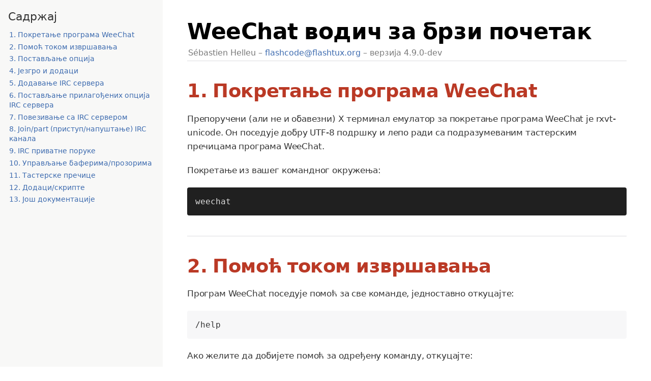

--- FILE ---
content_type: text/html
request_url: https://weechat.org/files/doc/devel/weechat_quickstart.sr.html
body_size: 15052
content:
<!DOCTYPE html>
<html lang="sr">
<head>
<meta charset="UTF-8">
<meta http-equiv="X-UA-Compatible" content="IE=edge">
<meta name="viewport" content="width=device-width, initial-scale=1.0">
<meta name="generator" content="Asciidoctor 2.0.26">
<meta name="author" content="Sébastien Helleu">
<title>WeeChat водич за брзи почетак</title>
<style>
/*! Asciidoctor default stylesheet | MIT License | https://asciidoctor.org */
/* Uncomment the following line when using as a custom stylesheet */
/* @import "https://fonts.googleapis.com/css?family=Open+Sans:300,300italic,400,400italic,600,600italic%7CNoto+Serif:400,400italic,700,700italic%7CDroid+Sans+Mono:400,700"; */
html{font-family:sans-serif;-webkit-text-size-adjust:100%}
a{background:none}
a:focus{outline:thin dotted}
a:active,a:hover{outline:0}
h1{font-size:2em;margin:.67em 0}
b,strong{font-weight:bold}
abbr{font-size:.9em}
abbr[title]{cursor:help;border-bottom:1px dotted #dddddf;text-decoration:none}
dfn{font-style:italic}
hr{height:0}
mark{background:#ff0;color:#000}
code,kbd,pre,samp{font-family:monospace;font-size:1em}
pre{white-space:pre-wrap}
q{quotes:"\201C" "\201D" "\2018" "\2019"}
small{font-size:80%}
sub,sup{font-size:75%;line-height:0;position:relative;vertical-align:baseline}
sup{top:-.5em}
sub{bottom:-.25em}
img{border:0}
svg:not(:root){overflow:hidden}
figure{margin:0}
audio,video{display:inline-block}
audio:not([controls]){display:none;height:0}
fieldset{border:1px solid silver;margin:0 2px;padding:.35em .625em .75em}
legend{border:0;padding:0}
button,input,select,textarea{font-family:inherit;font-size:100%;margin:0}
button,input{line-height:normal}
button,select{text-transform:none}
button,html input[type=button],input[type=reset],input[type=submit]{-webkit-appearance:button;cursor:pointer}
button[disabled],html input[disabled]{cursor:default}
input[type=checkbox],input[type=radio]{padding:0}
button::-moz-focus-inner,input::-moz-focus-inner{border:0;padding:0}
textarea{overflow:auto;vertical-align:top}
table{border-collapse:collapse;border-spacing:0}
*,::before,::after{box-sizing:border-box}
html,body{font-size:100%}
body{background:#fff;color:rgba(0,0,0,.8);padding:0;margin:0;font-family:"Noto Serif","DejaVu Serif",serif;line-height:1;position:relative;cursor:auto;-moz-tab-size:4;-o-tab-size:4;tab-size:4;word-wrap:anywhere;-moz-osx-font-smoothing:grayscale;-webkit-font-smoothing:antialiased}
a:hover{cursor:pointer}
img,object,embed{max-width:100%;height:auto}
object,embed{height:100%}
img{-ms-interpolation-mode:bicubic}
.left{float:left!important}
.right{float:right!important}
.text-left{text-align:left!important}
.text-right{text-align:right!important}
.text-center{text-align:center!important}
.text-justify{text-align:justify!important}
.hide{display:none}
img,object,svg{display:inline-block;vertical-align:middle}
textarea{height:auto;min-height:50px}
select{width:100%}
.subheader,.admonitionblock td.content>.title,.audioblock>.title,.exampleblock>.title,.imageblock>.title,.listingblock>.title,.literalblock>.title,.stemblock>.title,.openblock>.title,.paragraph>.title,.quoteblock>.title,table.tableblock>.title,.verseblock>.title,.videoblock>.title,.dlist>.title,.olist>.title,.ulist>.title,.qlist>.title,.hdlist>.title{line-height:1.45;color:#7a2518;font-weight:400;margin-top:0;margin-bottom:.25em}
div,dl,dt,dd,ul,ol,li,h1,h2,h3,#toctitle,.sidebarblock>.content>.title,h4,h5,h6,pre,form,p,blockquote,th,td{margin:0;padding:0}
a{color:#2156a5;text-decoration:underline;line-height:inherit}
a:hover,a:focus{color:#1d4b8f}
a img{border:0}
p{line-height:1.6;margin-bottom:1.25em;text-rendering:optimizeLegibility}
p aside{font-size:.875em;line-height:1.35;font-style:italic}
h1,h2,h3,#toctitle,.sidebarblock>.content>.title,h4,h5,h6{font-family:"Open Sans","DejaVu Sans",sans-serif;font-weight:300;font-style:normal;color:#ba3925;text-rendering:optimizeLegibility;margin-top:1em;margin-bottom:.5em;line-height:1.0125em}
h1 small,h2 small,h3 small,#toctitle small,.sidebarblock>.content>.title small,h4 small,h5 small,h6 small{font-size:60%;color:#e99b8f;line-height:0}
h1{font-size:2.125em}
h2{font-size:1.6875em}
h3,#toctitle,.sidebarblock>.content>.title{font-size:1.375em}
h4,h5{font-size:1.125em}
h6{font-size:1em}
hr{border:solid #dddddf;border-width:1px 0 0;clear:both;margin:1.25em 0 1.1875em}
em,i{font-style:italic;line-height:inherit}
strong,b{font-weight:bold;line-height:inherit}
small{font-size:60%;line-height:inherit}
code{font-family:"Droid Sans Mono","DejaVu Sans Mono",monospace;font-weight:400;color:rgba(0,0,0,.9)}
ul,ol,dl{line-height:1.6;margin-bottom:1.25em;list-style-position:outside;font-family:inherit}
ul,ol{margin-left:1.5em}
ul li ul,ul li ol{margin-left:1.25em;margin-bottom:0}
ul.circle{list-style-type:circle}
ul.disc{list-style-type:disc}
ul.square{list-style-type:square}
ul.circle ul:not([class]),ul.disc ul:not([class]),ul.square ul:not([class]){list-style:inherit}
ol li ul,ol li ol{margin-left:1.25em;margin-bottom:0}
dl dt{margin-bottom:.3125em;font-weight:bold}
dl dd{margin-bottom:1.25em}
blockquote{margin:0 0 1.25em;padding:.5625em 1.25em 0 1.1875em;border-left:1px solid #ddd}
blockquote,blockquote p{line-height:1.6;color:rgba(0,0,0,.85)}
@media screen and (min-width:768px){h1,h2,h3,#toctitle,.sidebarblock>.content>.title,h4,h5,h6{line-height:1.2}
h1{font-size:2.75em}
h2{font-size:2.3125em}
h3,#toctitle,.sidebarblock>.content>.title{font-size:1.6875em}
h4{font-size:1.4375em}}
table{background:#fff;margin-bottom:1.25em;border:1px solid #dedede;word-wrap:normal}
table thead,table tfoot{background:#f7f8f7}
table thead tr th,table thead tr td,table tfoot tr th,table tfoot tr td{padding:.5em .625em .625em;font-size:inherit;color:rgba(0,0,0,.8);text-align:left}
table tr th,table tr td{padding:.5625em .625em;font-size:inherit;color:rgba(0,0,0,.8)}
table tr.even,table tr.alt{background:#f8f8f7}
table thead tr th,table tfoot tr th,table tbody tr td,table tr td,table tfoot tr td{line-height:1.6}
h1,h2,h3,#toctitle,.sidebarblock>.content>.title,h4,h5,h6{line-height:1.2;word-spacing:-.05em}
h1 strong,h2 strong,h3 strong,#toctitle strong,.sidebarblock>.content>.title strong,h4 strong,h5 strong,h6 strong{font-weight:400}
.center{margin-left:auto;margin-right:auto}
.stretch{width:100%}
.clearfix::before,.clearfix::after,.float-group::before,.float-group::after{content:" ";display:table}
.clearfix::after,.float-group::after{clear:both}
:not(pre).nobreak{word-wrap:normal}
:not(pre).nowrap{white-space:nowrap}
:not(pre).pre-wrap{white-space:pre-wrap}
:not(pre):not([class^=L])>code{font-size:.9375em;font-style:normal!important;letter-spacing:0;padding:.1em .5ex;word-spacing:-.15em;background:#f7f7f8;border-radius:4px;line-height:1.45;text-rendering:optimizeSpeed}
pre{color:rgba(0,0,0,.9);font-family:"Droid Sans Mono","DejaVu Sans Mono",monospace;line-height:1.45;text-rendering:optimizeSpeed}
pre code,pre pre{color:inherit;font-size:inherit;line-height:inherit}
pre.nowrap,pre.nowrap pre{white-space:pre;word-wrap:normal}
em em{font-style:normal}
strong strong{font-weight:400}
.keyseq{color:rgba(51,51,51,.8)}
kbd{font-family:"Droid Sans Mono","DejaVu Sans Mono",monospace;display:inline-block;color:rgba(0,0,0,.8);font-size:.65em;line-height:1.45;background:#f7f7f7;border:1px solid #ccc;border-radius:3px;box-shadow:0 1px 0 rgba(0,0,0,.2),inset 0 0 0 .1em #fff;margin:0 .15em;padding:.2em .5em;vertical-align:middle;position:relative;top:-.1em;white-space:nowrap}
.keyseq kbd:first-child{margin-left:0}
.keyseq kbd:last-child{margin-right:0}
.menuseq,.menuref{color:#000}
.menuseq b:not(.caret),.menuref{font-weight:inherit}
.menuseq{word-spacing:-.02em}
.menuseq b.caret{font-size:1.25em;line-height:.8}
.menuseq i.caret{font-weight:bold;text-align:center;width:.45em}
b.button::before,b.button::after{position:relative;top:-1px;font-weight:400}
b.button::before{content:"[";padding:0 3px 0 2px}
b.button::after{content:"]";padding:0 2px 0 3px}
p a>code:hover{color:rgba(0,0,0,.9)}
#header,#content,#footnotes,#footer{width:100%;margin:0 auto;max-width:62.5em;*zoom:1;position:relative;padding-left:.9375em;padding-right:.9375em}
#header::before,#header::after,#content::before,#content::after,#footnotes::before,#footnotes::after,#footer::before,#footer::after{content:" ";display:table}
#header::after,#content::after,#footnotes::after,#footer::after{clear:both}
#content{margin-top:1.25em}
#content::before{content:none}
#header>h1:first-child{color:rgba(0,0,0,.85);margin-top:2.25rem;margin-bottom:0}
#header>h1:first-child+#toc{margin-top:8px;border-top:1px solid #dddddf}
#header>h1:only-child{border-bottom:1px solid #dddddf;padding-bottom:8px}
#header .details{border-bottom:1px solid #dddddf;line-height:1.45;padding-top:.25em;padding-bottom:.25em;padding-left:.25em;color:rgba(0,0,0,.6);display:flex;flex-flow:row wrap}
#header .details span:first-child{margin-left:-.125em}
#header .details span.email a{color:rgba(0,0,0,.85)}
#header .details br{display:none}
#header .details br+span::before{content:"\00a0\2013\00a0"}
#header .details br+span.author::before{content:"\00a0\22c5\00a0";color:rgba(0,0,0,.85)}
#header .details br+span#revremark::before{content:"\00a0|\00a0"}
#header #revnumber{text-transform:capitalize}
#header #revnumber::after{content:"\00a0"}
#content>h1:first-child:not([class]){color:rgba(0,0,0,.85);border-bottom:1px solid #dddddf;padding-bottom:8px;margin-top:0;padding-top:1rem;margin-bottom:1.25rem}
#toc{border-bottom:1px solid #e7e7e9;padding-bottom:.5em}
#toc>ul{margin-left:.125em}
#toc ul.sectlevel0>li>a{font-style:italic}
#toc ul.sectlevel0 ul.sectlevel1{margin:.5em 0}
#toc ul{font-family:"Open Sans","DejaVu Sans",sans-serif;list-style-type:none}
#toc li{line-height:1.3334;margin-top:.3334em}
#toc a{text-decoration:none}
#toc a:active{text-decoration:underline}
#toctitle{color:#7a2518;font-size:1.2em}
@media screen and (min-width:768px){#toctitle{font-size:1.375em}
body.toc2{padding-left:15em;padding-right:0}
body.toc2 #header>h1:nth-last-child(2){border-bottom:1px solid #dddddf;padding-bottom:8px}
#toc.toc2{margin-top:0!important;background:#f8f8f7;position:fixed;width:15em;left:0;top:0;border-right:1px solid #e7e7e9;border-top-width:0!important;border-bottom-width:0!important;z-index:1000;padding:1.25em 1em;height:100%;overflow:auto}
#toc.toc2 #toctitle{margin-top:0;margin-bottom:.8rem;font-size:1.2em}
#toc.toc2>ul{font-size:.9em;margin-bottom:0}
#toc.toc2 ul ul{margin-left:0;padding-left:1em}
#toc.toc2 ul.sectlevel0 ul.sectlevel1{padding-left:0;margin-top:.5em;margin-bottom:.5em}
body.toc2.toc-right{padding-left:0;padding-right:15em}
body.toc2.toc-right #toc.toc2{border-right-width:0;border-left:1px solid #e7e7e9;left:auto;right:0}}
@media screen and (min-width:1280px){body.toc2{padding-left:20em;padding-right:0}
#toc.toc2{width:20em}
#toc.toc2 #toctitle{font-size:1.375em}
#toc.toc2>ul{font-size:.95em}
#toc.toc2 ul ul{padding-left:1.25em}
body.toc2.toc-right{padding-left:0;padding-right:20em}}
#content #toc{border:1px solid #e0e0dc;margin-bottom:1.25em;padding:1.25em;background:#f8f8f7;border-radius:4px}
#content #toc>:first-child{margin-top:0}
#content #toc>:last-child{margin-bottom:0}
#footer{max-width:none;background:rgba(0,0,0,.8);padding:1.25em}
#footer-text{color:hsla(0,0%,100%,.8);line-height:1.44}
#content{margin-bottom:.625em}
.sect1{padding-bottom:.625em}
@media screen and (min-width:768px){#content{margin-bottom:1.25em}
.sect1{padding-bottom:1.25em}}
.sect1:last-child{padding-bottom:0}
.sect1+.sect1{border-top:1px solid #e7e7e9}
#content h1>a.anchor,h2>a.anchor,h3>a.anchor,#toctitle>a.anchor,.sidebarblock>.content>.title>a.anchor,h4>a.anchor,h5>a.anchor,h6>a.anchor{position:absolute;z-index:1001;width:1.5ex;margin-left:-1.5ex;display:block;text-decoration:none!important;visibility:hidden;text-align:center;font-weight:400}
#content h1>a.anchor::before,h2>a.anchor::before,h3>a.anchor::before,#toctitle>a.anchor::before,.sidebarblock>.content>.title>a.anchor::before,h4>a.anchor::before,h5>a.anchor::before,h6>a.anchor::before{content:"\00A7";font-size:.85em;display:block;padding-top:.1em}
#content h1:hover>a.anchor,#content h1>a.anchor:hover,h2:hover>a.anchor,h2>a.anchor:hover,h3:hover>a.anchor,#toctitle:hover>a.anchor,.sidebarblock>.content>.title:hover>a.anchor,h3>a.anchor:hover,#toctitle>a.anchor:hover,.sidebarblock>.content>.title>a.anchor:hover,h4:hover>a.anchor,h4>a.anchor:hover,h5:hover>a.anchor,h5>a.anchor:hover,h6:hover>a.anchor,h6>a.anchor:hover{visibility:visible}
#content h1>a.link,h2>a.link,h3>a.link,#toctitle>a.link,.sidebarblock>.content>.title>a.link,h4>a.link,h5>a.link,h6>a.link{color:#ba3925;text-decoration:none}
#content h1>a.link:hover,h2>a.link:hover,h3>a.link:hover,#toctitle>a.link:hover,.sidebarblock>.content>.title>a.link:hover,h4>a.link:hover,h5>a.link:hover,h6>a.link:hover{color:#a53221}
details,.audioblock,.imageblock,.literalblock,.listingblock,.stemblock,.videoblock{margin-bottom:1.25em}
details{margin-left:1.25rem}
details>summary{cursor:pointer;display:block;position:relative;line-height:1.6;margin-bottom:.625rem;outline:none;-webkit-tap-highlight-color:transparent}
details>summary::-webkit-details-marker{display:none}
details>summary::before{content:"";border:solid transparent;border-left:solid;border-width:.3em 0 .3em .5em;position:absolute;top:.5em;left:-1.25rem;transform:translateX(15%)}
details[open]>summary::before{border:solid transparent;border-top:solid;border-width:.5em .3em 0;transform:translateY(15%)}
details>summary::after{content:"";width:1.25rem;height:1em;position:absolute;top:.3em;left:-1.25rem}
.admonitionblock td.content>.title,.audioblock>.title,.exampleblock>.title,.imageblock>.title,.listingblock>.title,.literalblock>.title,.stemblock>.title,.openblock>.title,.paragraph>.title,.quoteblock>.title,table.tableblock>.title,.verseblock>.title,.videoblock>.title,.dlist>.title,.olist>.title,.ulist>.title,.qlist>.title,.hdlist>.title{text-rendering:optimizeLegibility;text-align:left;font-family:"Noto Serif","DejaVu Serif",serif;font-size:1rem;font-style:italic}
table.tableblock.fit-content>caption.title{white-space:nowrap;width:0}
.paragraph.lead>p,#preamble>.sectionbody>[class=paragraph]:first-of-type p{font-size:1.21875em;line-height:1.6;color:rgba(0,0,0,.85)}
.admonitionblock>table{border-collapse:separate;border:0;background:none;width:100%}
.admonitionblock>table td.icon{text-align:center;width:80px}
.admonitionblock>table td.icon img{max-width:none}
.admonitionblock>table td.icon .title{font-weight:bold;font-family:"Open Sans","DejaVu Sans",sans-serif;text-transform:uppercase}
.admonitionblock>table td.content{padding-left:1.125em;padding-right:1.25em;border-left:1px solid #dddddf;color:rgba(0,0,0,.6);word-wrap:anywhere}
.admonitionblock>table td.content>:last-child>:last-child{margin-bottom:0}
.exampleblock>.content{border:1px solid #e6e6e6;margin-bottom:1.25em;padding:1.25em;background:#fff;border-radius:4px}
.sidebarblock{border:1px solid #dbdbd6;margin-bottom:1.25em;padding:1.25em;background:#f3f3f2;border-radius:4px}
.sidebarblock>.content>.title{color:#7a2518;margin-top:0;text-align:center}
.exampleblock>.content>:first-child,.sidebarblock>.content>:first-child{margin-top:0}
.exampleblock>.content>:last-child,.exampleblock>.content>:last-child>:last-child,.exampleblock>.content .olist>ol>li:last-child>:last-child,.exampleblock>.content .ulist>ul>li:last-child>:last-child,.exampleblock>.content .qlist>ol>li:last-child>:last-child,.sidebarblock>.content>:last-child,.sidebarblock>.content>:last-child>:last-child,.sidebarblock>.content .olist>ol>li:last-child>:last-child,.sidebarblock>.content .ulist>ul>li:last-child>:last-child,.sidebarblock>.content .qlist>ol>li:last-child>:last-child{margin-bottom:0}
.literalblock pre,.listingblock>.content>pre{border-radius:4px;overflow-x:auto;padding:1em;font-size:.8125em}
@media screen and (min-width:768px){.literalblock pre,.listingblock>.content>pre{font-size:.90625em}}
@media screen and (min-width:1280px){.literalblock pre,.listingblock>.content>pre{font-size:1em}}
.literalblock pre,.listingblock>.content>pre:not(.highlight),.listingblock>.content>pre[class=highlight],.listingblock>.content>pre[class^="highlight "]{background:#f7f7f8}
.literalblock.output pre{color:#f7f7f8;background:rgba(0,0,0,.9)}
.listingblock>.content{position:relative}
.listingblock pre>code{display:block}
.listingblock code[data-lang]::before{display:none;content:attr(data-lang);position:absolute;font-size:.75em;top:.425rem;right:.5rem;line-height:1;text-transform:uppercase;color:inherit;opacity:.5}
.listingblock:hover code[data-lang]::before{display:block}
.listingblock.terminal pre .command::before{content:attr(data-prompt);padding-right:.5em;color:inherit;opacity:.5}
.listingblock.terminal pre .command:not([data-prompt])::before{content:"$"}
.listingblock pre.highlightjs{padding:0}
.listingblock pre.highlightjs>code{padding:1em;border-radius:4px}
.listingblock pre.prettyprint{border-width:0}
.prettyprint{background:#f7f7f8}
pre.prettyprint .linenums{line-height:1.45;margin-left:2em}
pre.prettyprint li{background:none;list-style-type:inherit;padding-left:0}
pre.prettyprint li code[data-lang]::before{opacity:1}
pre.prettyprint li:not(:first-child) code[data-lang]::before{display:none}
table.linenotable{border-collapse:separate;border:0;margin-bottom:0;background:none}
table.linenotable td[class]{color:inherit;vertical-align:top;padding:0;line-height:inherit;white-space:normal}
table.linenotable td.code{padding-left:.75em}
table.linenotable td.linenos,pre.pygments .linenos{border-right:1px solid;opacity:.35;padding-right:.5em;-webkit-user-select:none;-moz-user-select:none;-ms-user-select:none;user-select:none}
pre.pygments span.linenos{display:inline-block;margin-right:.75em}
.quoteblock{margin:0 1em 1.25em 1.5em;display:table}
.quoteblock:not(.excerpt)>.title{margin-left:-1.5em;margin-bottom:.75em}
.quoteblock blockquote,.quoteblock p{color:rgba(0,0,0,.85);font-size:1.15rem;line-height:1.75;word-spacing:.1em;letter-spacing:0;font-style:italic;text-align:justify}
.quoteblock blockquote{margin:0;padding:0;border:0}
.quoteblock blockquote::before{content:"\201c";float:left;font-size:2.75em;font-weight:bold;line-height:.6em;margin-left:-.6em;color:#7a2518;text-shadow:0 1px 2px rgba(0,0,0,.1)}
.quoteblock blockquote>.paragraph:last-child p{margin-bottom:0}
.quoteblock .attribution{margin-top:.75em;margin-right:.5ex;text-align:right}
.verseblock{margin:0 1em 1.25em}
.verseblock pre{font-family:"Open Sans","DejaVu Sans",sans-serif;font-size:1.15rem;color:rgba(0,0,0,.85);font-weight:300;text-rendering:optimizeLegibility}
.verseblock pre strong{font-weight:400}
.verseblock .attribution{margin-top:1.25rem;margin-left:.5ex}
.quoteblock .attribution,.verseblock .attribution{font-size:.9375em;line-height:1.45;font-style:italic}
.quoteblock .attribution br,.verseblock .attribution br{display:none}
.quoteblock .attribution cite,.verseblock .attribution cite{display:block;letter-spacing:-.025em;color:rgba(0,0,0,.6)}
.quoteblock.abstract blockquote::before,.quoteblock.excerpt blockquote::before,.quoteblock .quoteblock blockquote::before{display:none}
.quoteblock.abstract blockquote,.quoteblock.abstract p,.quoteblock.excerpt blockquote,.quoteblock.excerpt p,.quoteblock .quoteblock blockquote,.quoteblock .quoteblock p{line-height:1.6;word-spacing:0}
.quoteblock.abstract{margin:0 1em 1.25em;display:block}
.quoteblock.abstract>.title{margin:0 0 .375em;font-size:1.15em;text-align:center}
.quoteblock.excerpt>blockquote,.quoteblock .quoteblock{padding:0 0 .25em 1em;border-left:.25em solid #dddddf}
.quoteblock.excerpt,.quoteblock .quoteblock{margin-left:0}
.quoteblock.excerpt blockquote,.quoteblock.excerpt p,.quoteblock .quoteblock blockquote,.quoteblock .quoteblock p{color:inherit;font-size:1.0625rem}
.quoteblock.excerpt .attribution,.quoteblock .quoteblock .attribution{color:inherit;font-size:.85rem;text-align:left;margin-right:0}
p.tableblock:last-child{margin-bottom:0}
td.tableblock>.content{margin-bottom:1.25em;word-wrap:anywhere}
td.tableblock>.content>:last-child{margin-bottom:-1.25em}
table.tableblock,th.tableblock,td.tableblock{border:0 solid #dedede}
table.grid-all>*>tr>*{border-width:1px}
table.grid-cols>*>tr>*{border-width:0 1px}
table.grid-rows>*>tr>*{border-width:1px 0}
table.frame-all{border-width:1px}
table.frame-ends{border-width:1px 0}
table.frame-sides{border-width:0 1px}
table.frame-none>colgroup+*>:first-child>*,table.frame-sides>colgroup+*>:first-child>*{border-top-width:0}
table.frame-none>:last-child>:last-child>*,table.frame-sides>:last-child>:last-child>*{border-bottom-width:0}
table.frame-none>*>tr>:first-child,table.frame-ends>*>tr>:first-child{border-left-width:0}
table.frame-none>*>tr>:last-child,table.frame-ends>*>tr>:last-child{border-right-width:0}
table.stripes-all>*>tr,table.stripes-odd>*>tr:nth-of-type(odd),table.stripes-even>*>tr:nth-of-type(even),table.stripes-hover>*>tr:hover{background:#f8f8f7}
th.halign-left,td.halign-left{text-align:left}
th.halign-right,td.halign-right{text-align:right}
th.halign-center,td.halign-center{text-align:center}
th.valign-top,td.valign-top{vertical-align:top}
th.valign-bottom,td.valign-bottom{vertical-align:bottom}
th.valign-middle,td.valign-middle{vertical-align:middle}
table thead th,table tfoot th{font-weight:bold}
tbody tr th{background:#f7f8f7}
tbody tr th,tbody tr th p,tfoot tr th,tfoot tr th p{color:rgba(0,0,0,.8);font-weight:bold}
p.tableblock>code:only-child{background:none;padding:0}
p.tableblock{font-size:1em}
ol{margin-left:1.75em}
ul li ol{margin-left:1.5em}
dl dd{margin-left:1.125em}
dl dd:last-child,dl dd:last-child>:last-child{margin-bottom:0}
li p,ul dd,ol dd,.olist .olist,.ulist .ulist,.ulist .olist,.olist .ulist{margin-bottom:.625em}
ul.checklist,ul.none,ol.none,ul.no-bullet,ol.no-bullet,ol.unnumbered,ul.unstyled,ol.unstyled{list-style-type:none}
ul.no-bullet,ol.no-bullet,ol.unnumbered{margin-left:.625em}
ul.unstyled,ol.unstyled{margin-left:0}
li>p:empty:only-child::before{content:"";display:inline-block}
ul.checklist>li>p:first-child{margin-left:-1em}
ul.checklist>li>p:first-child>.fa-square-o:first-child,ul.checklist>li>p:first-child>.fa-check-square-o:first-child{width:1.25em;font-size:.8em;position:relative;bottom:.125em}
ul.checklist>li>p:first-child>input[type=checkbox]:first-child{margin-right:.25em}
ul.inline{display:flex;flex-flow:row wrap;list-style:none;margin:0 0 .625em -1.25em}
ul.inline>li{margin-left:1.25em}
.unstyled dl dt{font-weight:400;font-style:normal}
ol.arabic{list-style-type:decimal}
ol.decimal{list-style-type:decimal-leading-zero}
ol.loweralpha{list-style-type:lower-alpha}
ol.upperalpha{list-style-type:upper-alpha}
ol.lowerroman{list-style-type:lower-roman}
ol.upperroman{list-style-type:upper-roman}
ol.lowergreek{list-style-type:lower-greek}
.hdlist>table,.colist>table{border:0;background:none}
.hdlist>table>tbody>tr,.colist>table>tbody>tr{background:none}
td.hdlist1,td.hdlist2{vertical-align:top;padding:0 .625em}
td.hdlist1{font-weight:bold;padding-bottom:1.25em}
td.hdlist2{word-wrap:anywhere}
.literalblock+.colist,.listingblock+.colist{margin-top:-.5em}
.colist td:not([class]):first-child{padding:.4em .75em 0;line-height:1;vertical-align:top}
.colist td:not([class]):first-child img{max-width:none}
.colist td:not([class]):last-child{padding:.25em 0}
.thumb,.th{line-height:0;display:inline-block;border:4px solid #fff;box-shadow:0 0 0 1px #ddd}
.imageblock.left{margin:.25em .625em 1.25em 0}
.imageblock.right{margin:.25em 0 1.25em .625em}
.imageblock>.title{margin-bottom:0}
.imageblock.thumb,.imageblock.th{border-width:6px}
.imageblock.thumb>.title,.imageblock.th>.title{padding:0 .125em}
.image.left,.image.right{margin-top:.25em;margin-bottom:.25em;display:inline-block;line-height:0}
.image.left{margin-right:.625em}
.image.right{margin-left:.625em}
a.image{text-decoration:none;display:inline-block}
a.image object{pointer-events:none}
sup.footnote,sup.footnoteref{font-size:.875em;position:static;vertical-align:super}
sup.footnote a,sup.footnoteref a{text-decoration:none}
sup.footnote a:active,sup.footnoteref a:active,#footnotes .footnote a:first-of-type:active{text-decoration:underline}
#footnotes{padding-top:.75em;padding-bottom:.75em;margin-bottom:.625em}
#footnotes hr{width:20%;min-width:6.25em;margin:-.25em 0 .75em;border-width:1px 0 0}
#footnotes .footnote{padding:0 .375em 0 .225em;line-height:1.3334;font-size:.875em;margin-left:1.2em;margin-bottom:.2em}
#footnotes .footnote a:first-of-type{font-weight:bold;text-decoration:none;margin-left:-1.05em}
#footnotes .footnote:last-of-type{margin-bottom:0}
#content #footnotes{margin-top:-.625em;margin-bottom:0;padding:.75em 0}
div.unbreakable{page-break-inside:avoid}
.big{font-size:larger}
.small{font-size:smaller}
.underline{text-decoration:underline}
.overline{text-decoration:overline}
.line-through{text-decoration:line-through}
.aqua{color:#00bfbf}
.aqua-background{background:#00fafa}
.black{color:#000}
.black-background{background:#000}
.blue{color:#0000bf}
.blue-background{background:#0000fa}
.fuchsia{color:#bf00bf}
.fuchsia-background{background:#fa00fa}
.gray{color:#606060}
.gray-background{background:#7d7d7d}
.green{color:#006000}
.green-background{background:#007d00}
.lime{color:#00bf00}
.lime-background{background:#00fa00}
.maroon{color:#600000}
.maroon-background{background:#7d0000}
.navy{color:#000060}
.navy-background{background:#00007d}
.olive{color:#606000}
.olive-background{background:#7d7d00}
.purple{color:#600060}
.purple-background{background:#7d007d}
.red{color:#bf0000}
.red-background{background:#fa0000}
.silver{color:#909090}
.silver-background{background:#bcbcbc}
.teal{color:#006060}
.teal-background{background:#007d7d}
.white{color:#bfbfbf}
.white-background{background:#fafafa}
.yellow{color:#bfbf00}
.yellow-background{background:#fafa00}
span.icon>.fa{cursor:default}
a span.icon>.fa{cursor:inherit}
.admonitionblock td.icon [class^="fa icon-"]{font-size:2.5em;text-shadow:1px 1px 2px rgba(0,0,0,.5);cursor:default}
.admonitionblock td.icon .icon-note::before{content:"\f05a";color:#19407c}
.admonitionblock td.icon .icon-tip::before{content:"\f0eb";text-shadow:1px 1px 2px rgba(155,155,0,.8);color:#111}
.admonitionblock td.icon .icon-warning::before{content:"\f071";color:#bf6900}
.admonitionblock td.icon .icon-caution::before{content:"\f06d";color:#bf3400}
.admonitionblock td.icon .icon-important::before{content:"\f06a";color:#bf0000}
.conum[data-value]{display:inline-block;color:#fff!important;background:rgba(0,0,0,.8);border-radius:50%;text-align:center;font-size:.75em;width:1.67em;height:1.67em;line-height:1.67em;font-family:"Open Sans","DejaVu Sans",sans-serif;font-style:normal;font-weight:bold}
.conum[data-value] *{color:#fff!important}
.conum[data-value]+b{display:none}
.conum[data-value]::after{content:attr(data-value)}
pre .conum[data-value]{position:relative;top:-.125em}
b.conum *{color:inherit!important}
.conum:not([data-value]):empty{display:none}
dt,th.tableblock,td.content,div.footnote{text-rendering:optimizeLegibility}
h1,h2,p,td.content,span.alt,summary{letter-spacing:-.01em}
p strong,td.content strong,div.footnote strong{letter-spacing:-.005em}
p,blockquote,dt,td.content,td.hdlist1,span.alt,summary{font-size:1.0625rem}
p{margin-bottom:1.25rem}
.sidebarblock p,.sidebarblock dt,.sidebarblock td.content,p.tableblock{font-size:1em}
.exampleblock>.content{background:#fffef7;border-color:#e0e0dc;box-shadow:0 1px 4px #e0e0dc}
.print-only{display:none!important}
@page{margin:1.25cm .75cm}
@media print{*{box-shadow:none!important;text-shadow:none!important}
html{font-size:80%}
a{color:inherit!important;text-decoration:underline!important}
a.bare,a[href^="#"],a[href^="mailto:"]{text-decoration:none!important}
a[href^="http:"]:not(.bare)::after,a[href^="https:"]:not(.bare)::after{content:"(" attr(href) ")";display:inline-block;font-size:.875em;padding-left:.25em}
abbr[title]{border-bottom:1px dotted}
abbr[title]::after{content:" (" attr(title) ")"}
pre,blockquote,tr,img,object,svg{page-break-inside:avoid}
thead{display:table-header-group}
svg{max-width:100%}
p,blockquote,dt,td.content{font-size:1em;orphans:3;widows:3}
h2,h3,#toctitle,.sidebarblock>.content>.title{page-break-after:avoid}
#header,#content,#footnotes,#footer{max-width:none}
#toc,.sidebarblock,.exampleblock>.content{background:none!important}
#toc{border-bottom:1px solid #dddddf!important;padding-bottom:0!important}
body.book #header{text-align:center}
body.book #header>h1:first-child{border:0!important;margin:2.5em 0 1em}
body.book #header .details{border:0!important;display:block;padding:0!important}
body.book #header .details span:first-child{margin-left:0!important}
body.book #header .details br{display:block}
body.book #header .details br+span::before{content:none!important}
body.book #toc{border:0!important;text-align:left!important;padding:0!important;margin:0!important}
body.book #toc,body.book #preamble,body.book h1.sect0,body.book .sect1>h2{page-break-before:always}
.listingblock code[data-lang]::before{display:block}
#footer{padding:0 .9375em}
.hide-on-print{display:none!important}
.print-only{display:block!important}
.hide-for-print{display:none!important}
.show-for-print{display:inherit!important}}
@media amzn-kf8,print{#header>h1:first-child{margin-top:1.25rem}
.sect1{padding:0!important}
.sect1+.sect1{border:0}
#footer{background:none}
#footer-text{color:rgba(0,0,0,.6);font-size:.9em}}
@media amzn-kf8{#header,#content,#footnotes,#footer{padding:0}}
</style>
<style>
pre.pygments .hll { background-color: #404040 }
pre.pygments { background: #202020; color: #d0d0d0 }
pre.pygments .tok-c { color: #ababab; font-style: italic } /* Comment */
pre.pygments .tok-err { color: #a61717; background-color: #e3d2d2 } /* Error */
pre.pygments .tok-esc { color: #d0d0d0 } /* Escape */
pre.pygments .tok-g { color: #d0d0d0 } /* Generic */
pre.pygments .tok-k { color: #6ebf26; font-weight: bold } /* Keyword */
pre.pygments .tok-l { color: #d0d0d0 } /* Literal */
pre.pygments .tok-n { color: #d0d0d0 } /* Name */
pre.pygments .tok-o { color: #d0d0d0 } /* Operator */
pre.pygments .tok-x { color: #d0d0d0 } /* Other */
pre.pygments .tok-p { color: #d0d0d0 } /* Punctuation */
pre.pygments .tok-ch { color: #ababab; font-style: italic } /* Comment.Hashbang */
pre.pygments .tok-cm { color: #ababab; font-style: italic } /* Comment.Multiline */
pre.pygments .tok-cp { color: #ff3a3a; font-weight: bold } /* Comment.Preproc */
pre.pygments .tok-cpf { color: #ababab; font-style: italic } /* Comment.PreprocFile */
pre.pygments .tok-c1 { color: #ababab; font-style: italic } /* Comment.Single */
pre.pygments .tok-cs { color: #e50808; font-weight: bold; background-color: #520000 } /* Comment.Special */
pre.pygments .tok-gd { color: #ff3a3a } /* Generic.Deleted */
pre.pygments .tok-ge { color: #d0d0d0; font-style: italic } /* Generic.Emph */
pre.pygments .tok-ges { color: #d0d0d0; font-weight: bold; font-style: italic } /* Generic.EmphStrong */
pre.pygments .tok-gr { color: #ff3a3a } /* Generic.Error */
pre.pygments .tok-gh { color: #ffffff; font-weight: bold } /* Generic.Heading */
pre.pygments .tok-gi { color: #589819 } /* Generic.Inserted */
pre.pygments .tok-go { color: #cccccc } /* Generic.Output */
pre.pygments .tok-gp { color: #aaaaaa } /* Generic.Prompt */
pre.pygments .tok-gs { color: #d0d0d0; font-weight: bold } /* Generic.Strong */
pre.pygments .tok-gu { color: #ffffff; text-decoration: underline } /* Generic.Subheading */
pre.pygments .tok-gt { color: #ff3a3a } /* Generic.Traceback */
pre.pygments .tok-kc { color: #6ebf26; font-weight: bold } /* Keyword.Constant */
pre.pygments .tok-kd { color: #6ebf26; font-weight: bold } /* Keyword.Declaration */
pre.pygments .tok-kn { color: #6ebf26; font-weight: bold } /* Keyword.Namespace */
pre.pygments .tok-kp { color: #6ebf26 } /* Keyword.Pseudo */
pre.pygments .tok-kr { color: #6ebf26; font-weight: bold } /* Keyword.Reserved */
pre.pygments .tok-kt { color: #6ebf26; font-weight: bold } /* Keyword.Type */
pre.pygments .tok-ld { color: #d0d0d0 } /* Literal.Date */
pre.pygments .tok-m { color: #51b2fd } /* Literal.Number */
pre.pygments .tok-s { color: #ed9d13 } /* Literal.String */
pre.pygments .tok-na { color: #bbbbbb } /* Name.Attribute */
pre.pygments .tok-nb { color: #2fbccd } /* Name.Builtin */
pre.pygments .tok-nc { color: #71adff; text-decoration: underline } /* Name.Class */
pre.pygments .tok-no { color: #40ffff } /* Name.Constant */
pre.pygments .tok-nd { color: #ffa500 } /* Name.Decorator */
pre.pygments .tok-ni { color: #d0d0d0 } /* Name.Entity */
pre.pygments .tok-ne { color: #bbbbbb } /* Name.Exception */
pre.pygments .tok-nf { color: #71adff } /* Name.Function */
pre.pygments .tok-nl { color: #d0d0d0 } /* Name.Label */
pre.pygments .tok-nn { color: #71adff; text-decoration: underline } /* Name.Namespace */
pre.pygments .tok-nx { color: #d0d0d0 } /* Name.Other */
pre.pygments .tok-py { color: #d0d0d0 } /* Name.Property */
pre.pygments .tok-nt { color: #6ebf26; font-weight: bold } /* Name.Tag */
pre.pygments .tok-nv { color: #40ffff } /* Name.Variable */
pre.pygments .tok-ow { color: #6ebf26; font-weight: bold } /* Operator.Word */
pre.pygments .tok-pm { color: #d0d0d0 } /* Punctuation.Marker */
pre.pygments .tok-w { color: #666666 } /* Text.Whitespace */
pre.pygments .tok-mb { color: #51b2fd } /* Literal.Number.Bin */
pre.pygments .tok-mf { color: #51b2fd } /* Literal.Number.Float */
pre.pygments .tok-mh { color: #51b2fd } /* Literal.Number.Hex */
pre.pygments .tok-mi { color: #51b2fd } /* Literal.Number.Integer */
pre.pygments .tok-mo { color: #51b2fd } /* Literal.Number.Oct */
pre.pygments .tok-sa { color: #ed9d13 } /* Literal.String.Affix */
pre.pygments .tok-sb { color: #ed9d13 } /* Literal.String.Backtick */
pre.pygments .tok-sc { color: #ed9d13 } /* Literal.String.Char */
pre.pygments .tok-dl { color: #ed9d13 } /* Literal.String.Delimiter */
pre.pygments .tok-sd { color: #ed9d13 } /* Literal.String.Doc */
pre.pygments .tok-s2 { color: #ed9d13 } /* Literal.String.Double */
pre.pygments .tok-se { color: #ed9d13 } /* Literal.String.Escape */
pre.pygments .tok-sh { color: #ed9d13 } /* Literal.String.Heredoc */
pre.pygments .tok-si { color: #ed9d13 } /* Literal.String.Interpol */
pre.pygments .tok-sx { color: #ffa500 } /* Literal.String.Other */
pre.pygments .tok-sr { color: #ed9d13 } /* Literal.String.Regex */
pre.pygments .tok-s1 { color: #ed9d13 } /* Literal.String.Single */
pre.pygments .tok-ss { color: #ed9d13 } /* Literal.String.Symbol */
pre.pygments .tok-bp { color: #2fbccd } /* Name.Builtin.Pseudo */
pre.pygments .tok-fm { color: #71adff } /* Name.Function.Magic */
pre.pygments .tok-vc { color: #40ffff } /* Name.Variable.Class */
pre.pygments .tok-vg { color: #40ffff } /* Name.Variable.Global */
pre.pygments .tok-vi { color: #40ffff } /* Name.Variable.Instance */
pre.pygments .tok-vm { color: #40ffff } /* Name.Variable.Magic */
pre.pygments .tok-il { color: #51b2fd } /* Literal.Number.Integer.Long */
</style>
<!--
SPDX-FileCopyrightText: 2016-2025 Sébastien Helleu <flashcode@flashtux.org>

SPDX-License-Identifier: GPL-3.0-or-later
-->

<style>

/* Custom styles for Asciidoctor */

/* themes/colors */

@media (prefers-color-scheme: dark) {
  /* dark theme */
  :root {
    color-scheme: dark;
    --body-bg-color: #1a1a1a;
    --body-color: #ddd;
    --body-font: system-ui,-apple-system,"Segoe UI",Roboto,"Helvetica Neue",Arial,"Noto Sans","Liberation Sans",sans-serif,"Apple Color Emoji","Segoe UI Emoji","Segoe UI Symbol";
    --link-color: #7abeef;
    --table-thead-tfoot: #252525;
    --th-color: #fff;
    --toc-bg-color: #252525;
    --color-header1: #ddd;
    --color-header2: #da8975;
    --header-details-color: #aaa;
    --border: 1px solid #444;
    --code-bg-color: #252525;
    --pre-color: #ddd;
    --pre-bg-color: #202020;
    --pre-code-bg-color: #202020;
    --keyseq-color: #777;
    --kbd-bg-color: #252525;
    --kbd-border: 1px solid #333;
    --kbd-box-shadow: 0 1px 0 rgba(0, 0, 0, .2), inset 0 0 0 .1em #2c2c2c;
    --icon-note-color: #4d7cc6;
    --icon-tip-color: #fff;
    --icon-warning-color: #f39c12;
    --icon-caution-color: #bf3400;
    --icon-important-color: #f44336;
    --mark-bg-color: #007;
  }
}

@media (not (prefers-color-scheme: dark)), (prefers-color-scheme: light)  {
  /* light theme */
  :root {
    color-scheme: light;
    --body-bg-color: #fff;
    --body-color: #353535;
    --body-font: system-ui,-apple-system,"Segoe UI",Roboto,"Helvetica Neue",Arial,"Noto Sans","Liberation Sans",sans-serif,"Apple Color Emoji","Segoe UI Emoji","Segoe UI Symbol";
    --link-color: #3d6baf;
    --table-thead-tfoot: #f7f8f7;
    --th-color: #000;
    --toc-bg-color: #f8f8f7;
    --color-header1: #000;
    --color-header2: #ba3925;
    --header-details-color: #797979;
    --border: 1px solid #dddddf;
    --code-bg-color: #f7f7f8;
    --keyseq-color: #333c;
    --pre-color: #353535;
    --pre-bg-color: #f7f7f8;
    --pre-code-bg-color: #202020;
    --kbd-bg-color: #f7f7f7;
    --kbd-border: 1px solid #ccc;
    --kbd-box-shadow: 0 1px 0 rgba(0, 0, 0, .2), inset 0 0 0 .1em #fff;
    --icon-note-color: #19407c;
    --icon-tip-color: #111;
    --icon-warning-color: #bf6900;
    --icon-caution-color: #ff0000;
    --icon-important-color: #bf0000;
    --mark-bg-color: #9df;
  }
}

body {
  background-color: var(--body-bg-color);
  color: var(--body-color);
  font-family: var(--body-font);
}

h1 {
  color: var(--color-header1) !important;
}

h2, h3, h4, h5, h6 {
  color: var(--color-header2) !important;
}

h1, h2, h3, #toctitle, .sidebarblock > .content > .title, h4, h5, h6 {
  font-family: var(--body-font);
}

a:link, a:visited, #header .details span.email a {
  color: var(--link-color);
  text-decoration: none;
}

table thead, table tfoot {
  background: var(--table-thead-tfoot) !important;
}

table.tableblock, th.tableblock, td.tableblock {
  border: var(--border);
}

th {
  color: var(--th-color) !important;
}

td {
  background-color: var(--body-bg-color);
  color: var(--body-color) !important;
}

#toc.toc2 {
  background-color: var(--toc-bg-color);
  border-right: none;
}

#toc.toc2 > ul {
  font-size: .9em;
}

@media screen and (max-width:767px) {
  #toc.toc2 {
    background-color: var(--body-bg-color);
  }
}

p, .paragraph.lead > p, #preamble > .sectionbody > [class="paragraph"]:first-of-type p, #toctitle, .title {
  color: var(--body-color);
}

#header .details {
  border-bottom: var(--border);
  color: var(--header-details-color);
}

code, .prettyprint {
  background-color: var(--code-bg-color) !important;
  color: var(--body-color);
}

pre {
  color: var(--pre-color) !important;
}

pre > code {
  background-color: var(--pre-code-bg-color) !important;
}

.keyseq {
  color: var(--keyseq-color);
}

kbd {
  background-color: var(--kbd-bg-color) !important;
  border: var(--kbd-border) !important;
  box-shadow: var(--kbd-box-shadow);
  color: var(--body-color);
}

.literalblock pre, .listingblock > .content > pre:not(.highlight), .listingblock > .content > pre[class="highlight"], .listingblock > .content > pre[class^="highlight "] {
  background-color: var(--pre-bg-color);
  color: var(--body-color);
}

.sect1 + .sect1 {
  border-top: var(--border);
}

.admonitionblock td.icon .icon-note::before {
  color: var(--icon-note-color);
}

.admonitionblock td.icon .icon-tip::before {
  color: var(--icon-tip-color);
}

.admonitionblock td.icon .icon-warning::before {
  color: var(--icon-warning-color);
}

.admonitionblock td.icon .icon-caution::before {
  color: var(--icon-caution-color);
}

.admonitionblock td.icon .icon-important::before {
  color: var(--icon-important-color);
}

.admonitionblock > table td.content {
  border-left: var(--border);
}

mark {
  background-color: var(--mark-bg-color);
  color: var(--body-color);
}

/* syntax highlighting tuning */

pre.pygments {
  color: #ddd !important;
}

pre.pygments .tok-cp {
  color: #44cfaf;
}

pre.pygments .tok-nc, pre.pygments .tok-nf {
  color: #649fef;
}

pre.pygments .tok-gu, pre.pygments .tok-nc, pre.pygments .tok-nn {
  text-decoration: none;
}

/* asciidoctor styles tuning */

#header, #content, #footnotes, #footer {
  max-width: none;
  padding-left: 3em;
  padding-right: 3em;
}

#header #revnumber {
  text-transform: none;
}

h1, h2, h3, h4, h5 {
  font-weight: bold;
}

.literalblock pre {
  font-family: "DejaVu Sans Mono", "Liberation Mono", "Lucida Console", monospace, 'Courier New', Courier;
  line-height: inherit;
}

kbd {
  font-size: .9em;
}

.keyseq {
  margin-left: .2em;
  margin-right: .2em;
}

.tableblock kbd {
  margin-top: .2em;
  margin-bottom: .2em;
}

.hex {
  padding: 0 .2em;
  border: var(--border);
  margin: 0 .2em;
  font-family: monospace;
  font-size: 1.1em;
}
</style>
</head>
<body class="article toc2 toc-left">
<div id="header">
<h1>WeeChat водич за брзи почетак</h1>
<div class="details">
<span id="author" class="author">Sébastien Helleu</span><br>
<span id="email" class="email"><a href="mailto:flashcode@flashtux.org">flashcode@flashtux.org</a></span><br>
<span id="revnumber">верзија 4.9.0-dev</span>
</div>
<div id="toc" class="toc2">
<div id="toctitle">Садржај</div>
<ul class="sectlevel1">
<li><a href="#start">1. Покретање програма WeeChat</a></li>
<li><a href="#help">2. Помоћ током извршавања</a></li>
<li><a href="#options">3. Постављање опција</a></li>
<li><a href="#core_vs_plugins">4. Језгро и додаци</a></li>
<li><a href="#add_irc_server">5. Додавање IRC сервера</a></li>
<li><a href="#irc_server_options">6. Постављање прилагођених опција IRC сервера</a></li>
<li><a href="#connect_to_irc_server">7. Повезивање са IRC сервером</a></li>
<li><a href="#join_part_irc_channels">8. Join/part (приступ/напуштање) IRC канала</a></li>
<li><a href="#irc_private_messages">9. IRC приватне поруке</a></li>
<li><a href="#buffer_window">10. Управљање баферима/прозорима</a></li>
<li><a href="#key_bindings">11. Тастерске пречице</a></li>
<li><a href="#plugins_scripts">12. Додаци/скрипте</a></li>
<li><a href="#more_doc">13. Још документације</a></li>
</ul>
</div>
</div>
<div id="content">
<div class="sect1">
<h2 id="start"><a class="anchor" href="#start"></a>1. Покретање програма WeeChat</h2>
<div class="sectionbody">
<div class="paragraph">
<p>Препоручени (али не и обавезни) X терминал емулатор за покретање програма WeeChat је rxvt-unicode. Он поседује добру UTF-8 подршку и лепо ради са подразумеваним тастерским пречицама програма WeeChat.</p>
</div>
<div class="paragraph">
<p>Покретање из вашег командног окружења:</p>
</div>
<div class="listingblock">
<div class="content">
<pre class="pygments highlight nowrap"><code data-lang="shell"><span></span>weechat</code></pre>
</div>
</div>
</div>
</div>
<div class="sect1">
<h2 id="help"><a class="anchor" href="#help"></a>2. Помоћ током извршавања</h2>
<div class="sectionbody">
<div class="paragraph">
<p>Програм WeeChat поседује помоћ за све команде, једноставно откуцајте:</p>
</div>
<div class="listingblock">
<div class="content">
<pre class="nowrap">/help</pre>
</div>
</div>
<div class="paragraph">
<p>Ако желите да добијете помоћ за одређену команду, откуцајте:</p>
</div>
<div class="listingblock">
<div class="content">
<pre class="nowrap">/help команда</pre>
</div>
</div>
<div class="paragraph">
<p>Помоћ постоји и за опције:</p>
</div>
<div class="listingblock">
<div class="content">
<pre class="nowrap">/help конфиг.одељак.опција</pre>
</div>
</div>
<div class="paragraph">
<p>(где је <code>конфиг</code> име конфикурације (<code>weechat</code> за језгро, или име додатка), <code>одељак</code> је одељак ове конфигурације и <code>опција</code> је име опције).</p>
</div>
</div>
</div>
<div class="sect1">
<h2 id="options"><a class="anchor" href="#options"></a>3. Постављање опција</h2>
<div class="sectionbody">
<div class="paragraph">
<p>Да бисте поставили опције, извршите:</p>
</div>
<div class="listingblock">
<div class="content">
<pre class="nowrap">/set конфиг.одељак.опција вредност</pre>
</div>
</div>
<div class="paragraph">
<p>Програм WeeChat тренутно користи нову вредност (након измена конфигурације, <strong>никада</strong> не морате поново да покренете програм WeeChat).</p>
</div>
<div class="paragraph">
<p>Када програм WeeChat завршава извршавање, сва подешавања се чувају (или командом <code>/save</code> којом форсирате уписивање опција).</p>
</div>
<div class="admonitionblock important">
<table>
<tr>
<td class="icon">
<div class="title">Важно</div>
</td>
<td class="content">
<strong>Не препоручује</strong> се ручно уређивање конфигурационих фајлова јер програм WeeChat може да их упише у било које време (на пример када извршава <code>/quit</code>) и након сваке измене морате извршити команду <code>/reload</code> (уз ризик да изгубите остале измене које још увек нисте сачували са <code>/save</code>).<br>
Можете употребити команду <code>/set</code> која проверава вредност и тренутно примењује измене.
</td>
</tr>
</table>
</div>
<div class="paragraph">
<p>Додатак <em>fset</em> вам омогућава да једноставно прегледате опције и да их мењате.</p>
</div>
<div class="paragraph">
<p>На пример, да бисте приказали WeeChat опције:</p>
</div>
<div class="listingblock">
<div class="content">
<pre class="nowrap">/fset weechat.*</pre>
</div>
</div>
<div class="paragraph">
<p>IRC опције:</p>
</div>
<div class="listingblock">
<div class="content">
<pre class="nowrap">/fset irc.*</pre>
</div>
</div>
<div class="paragraph">
<p>Команда <code>/fset</code> поседује довршавање дела имена опције, тако да ако на пример, откуцате <code>/fset hot</code> и притиснете <kbd>Tab</kbd> то се довршава као <code>/fset hotlist</code>. Ако притиснете <kbd>Enter</kbd>, приказују се опције везане за врућу листу.</p>
</div>
<div class="paragraph">
<p>За више информација у вези команде <code>/fset</code> и тастера, погледајте <code>/help fset</code>.</p>
</div>
</div>
</div>
<div class="sect1">
<h2 id="core_vs_plugins"><a class="anchor" href="#core_vs_plugins"></a>4. Језгро и додаци</h2>
<div class="sectionbody">
<div class="paragraph">
<p>WeeChat „језгро” се користи само за приказ података на екран и за интеракцију са корисником; то значи да је weechat језгро без додатака потпуно бескорисно (верни корисници: IRC је био део језгра у верзијама ≤ 0.2.6).</p>
</div>
<div class="paragraph">
<p>Сви мрежни протоколи као што је IRC су имплементирани у одвојеним додацима.</p>
</div>
<div class="paragraph">
<p>Да бисте видели листу учитаних додатака, употребите команду <code>/plugin</code>, у листи би требало да видите „irc” и остале додатке.</p>
</div>
</div>
</div>
<div class="sect1">
<h2 id="add_irc_server"><a class="anchor" href="#add_irc_server"></a>5. Додавање IRC сервера</h2>
<div class="sectionbody">
<div class="paragraph">
<p>IRC сервер можете додати командом <code>/server</code>, на пример:</p>
</div>
<div class="listingblock">
<div class="content">
<pre class="nowrap">/server add libera irc.libera.chat/6697 -tls</pre>
</div>
</div>
<div class="paragraph">
<p><code>freenode</code> је у овој команди интерно име сервера које користи програм WeeChat: касније ћете моћи да се повежете са њим помоћу <code>/connect libera</code>, а опције сервера су <em>irc.server.libera.xxx</em>.</p>
</div>
<div class="paragraph">
<p>Као и обично, ако се збуните доступна вам је помоћ:</p>
</div>
<div class="listingblock">
<div class="content">
<pre class="nowrap">/help server</pre>
</div>
</div>
</div>
</div>
<div class="sect1">
<h2 id="irc_server_options"><a class="anchor" href="#irc_server_options"></a>6. Постављање прилагођених опција IRC сервера</h2>
<div class="sectionbody">
<div class="paragraph">
<p>Програм WeeChat користи подразумеване вредности за све сервере („вредности у крајњем случају”), онда када не наведете одређену вредност за опцију сервера. Ове подразумеване опције су „irc.server_default.*”.</p>
</div>
<div class="paragraph">
<p>За сваку опцију сервера, програм WeeChat користи њену вредност ако је дефинисана (није „null”). У супротном, програм WeeChat користи подразумевану вредност („irc.server_default.xxx”).</p>
</div>
<div class="paragraph">
<p>Постоје на пример, подразумевани надимци (засновани на вашем un*x корисничком имену), па можете да их преиначите за libera сервер следећом командом:</p>
</div>
<div class="listingblock">
<div class="content">
<pre class="nowrap">/set irc.server.libera.nicks "mynick,mynick2,mynick3,mynick4,mynick5"</pre>
</div>
</div>
<div class="paragraph">
<p>Ако желите да поставите корисничко и реално име:</p>
</div>
<div class="listingblock">
<div class="content">
<pre class="nowrap">/set irc.server.libera.username "Моје корисничко име"
/set irc.server.libera.realname "Моје реално име"</pre>
</div>
</div>
<div class="paragraph">
<p>Ако желите да укључите ауто повезивање са сервером током покретања програма:</p>
</div>
<div class="listingblock">
<div class="content">
<pre class="nowrap">/set irc.server.libera.autoconnect on</pre>
</div>
</div>
<div class="paragraph">
<p>Ако сервер подржава SASL, можете да га користите за аутентификацију (бићете идентификовани пре него што приступите каналима):</p>
</div>
<div class="listingblock">
<div class="content">
<pre class="nowrap">/set irc.server.libera.sasl_username "mynick"
/set irc.server.libera.sasl_password "xxxxxxx"</pre>
</div>
</div>
<div class="paragraph">
<p>Ако након повезивања са сервером желите да покренете команду, на пример за аутентификацију са nickserv (само ако не користите SASL за аутентификацију):</p>
</div>
<div class="listingblock">
<div class="content">
<pre class="nowrap">/set irc.server.libera.command "/msg nickserv identify xxxxxxx"</pre>
</div>
</div>
<div class="admonitionblock note">
<table>
<tr>
<td class="icon">
<div class="title">Белешка</div>
</td>
<td class="content">
Више команди у опцији <em>command</em> можете да раздвојите са <code>;</code> (тачка зарез).
</td>
</tr>
</table>
</div>
<div class="paragraph">
<p>Ако желите да заштитите своју лозинку у конфигурационим фајловима, можете да користите обезбеђене податке.</p>
</div>
<div class="paragraph">
<p>Најпре поставите тајну реченицу:</p>
</div>
<div class="listingblock">
<div class="content">
<pre class="nowrap">/secure passphrase ово је моја тајна реченица</pre>
</div>
</div>
<div class="paragraph">
<p>Затим додајте осигуране податке својом libera лозинком:</p>
</div>
<div class="listingblock">
<div class="content">
<pre class="nowrap">/secure set libera_password xxxxxxx</pre>
</div>
</div>
<div class="paragraph">
<p>Затим у IRC опцијама поменутим изнад, уместо своје лозинке можете да користите <code>${sec.data.libera_password}</code>, на пример:</p>
</div>
<div class="listingblock">
<div class="content">
<pre class="nowrap">/set irc.server.libera.sasl_password "${sec.data.libera_password}"</pre>
</div>
</div>
<div class="paragraph">
<p>Ако желите да се неким каналима аутоматски приступи када се повежете на сервер:</p>
</div>
<div class="listingblock">
<div class="content">
<pre class="nowrap">/set irc.server.libera.autojoin "#канал1,#канал2"</pre>
</div>
</div>
<div class="paragraph">
<p><code>/autojoin</code> команда вам омогућава да једноставно конфигуришете <em>autojoin</em> опцију
(погледајте <code>/help autojoin</code>).</p>
</div>
<div class="paragraph">
<p>WeeChat такође можете подесити да аутоматски ажурира <em>autojoin</em> опцију када
приступите каналу, или када га напустите:</p>
</div>
<div class="listingblock">
<div class="content">
<pre class="nowrap">/set irc.server_default.autojoin_dynamic on</pre>
</div>
</div>
<div class="paragraph">
<p>Ако желите да уклоните вредност опције сервера и да уместо ње користите подразумевану вредност, на пример, да се користе подразумевани надимци (irc.server_default.nicks):</p>
</div>
<div class="listingblock">
<div class="content">
<pre class="nowrap">/unset irc.server.libera.nicks</pre>
</div>
</div>
<div class="paragraph">
<p>Остале опције: можете да поставите остале опције командом („xxx” је име опције):</p>
</div>
<div class="listingblock">
<div class="content">
<pre class="nowrap">/set irc.server.libera.xxx вредност</pre>
</div>
</div>
<div class="admonitionblock tip">
<table>
<tr>
<td class="icon">
<div class="title">Савет</div>
</td>
<td class="content">
Име и вредност опција можете да довршите тастером <kbd>Tab</kbd> и <span class="keyseq"><kbd>Shift</kbd>+<kbd>Tab</kbd></span> за делимично довршавање (корисно је за дугачке речи као што је име опције).
</td>
</tr>
</table>
</div>
</div>
</div>
<div class="sect1">
<h2 id="connect_to_irc_server"><a class="anchor" href="#connect_to_irc_server"></a>7. Повезивање са IRC сервером</h2>
<div class="sectionbody">
<div class="listingblock">
<div class="content">
<pre class="nowrap">/connect libera</pre>
</div>
</div>
<div class="paragraph">
<p>Овом командом, програм WeeChat се повезује са libera сервером и аутоматски приступа каналима конфигурисаним „autojoin” опцијом сервера.</p>
</div>
<div class="admonitionblock note">
<table>
<tr>
<td class="icon">
<div class="title">Белешка</div>
</td>
<td class="content">
Ова команда може да се искористи за креирање и повезивање са новим сервером без употребе команде <code>/server</code> (погледајте <code>/help connect</code>).
</td>
</tr>
</table>
</div>
<div class="paragraph">
<p>Подразумевано, бафери сервера се спајају са WeeChat <em>језгро</em> бафером. Ако желите да се пребацујете између <em>језгро</em> бафера и серверских бафера, можете да употребите <span class="keyseq"><kbd>Ctrl</kbd>+<kbd>x</kbd></span>.</p>
</div>
<div class="paragraph">
<p>Могуће је да се искључи аутоматско спајање серверских бафера тако да имате независне серверске бафере:</p>
</div>
<div class="listingblock">
<div class="content">
<pre class="nowrap">/set irc.look.server_buffer independent</pre>
</div>
</div>
</div>
</div>
<div class="sect1">
<h2 id="join_part_irc_channels"><a class="anchor" href="#join_part_irc_channels"></a>8. Join/part (приступ/напуштање) IRC канала</h2>
<div class="sectionbody">
<div class="paragraph">
<p>Приступ каналу:</p>
</div>
<div class="listingblock">
<div class="content">
<pre class="nowrap">/join #канал</pre>
</div>
</div>
<div class="paragraph">
<p>Напуштање канала (уз остављање отвореног бафера):</p>
</div>
<div class="listingblock">
<div class="content">
<pre class="nowrap">/part [порука о напуштању]</pre>
</div>
</div>
<div class="paragraph">
<p>Затварање бафера сервера, канала или приватног бафера (<code>/close</code> је алијас за <code>/buffer close</code>):</p>
</div>
<div class="listingblock">
<div class="content">
<pre class="nowrap">/close</pre>
</div>
</div>
<div class="admonitionblock caution">
<table>
<tr>
<td class="icon">
<div class="title">Опрез</div>
</td>
<td class="content">
Затварање бафера сервера ће затворити и све бафере канала и приватне бафере.
</td>
</tr>
</table>
</div>
<div class="paragraph">
<p>Прекид везе са сервером, у баферу сервера:</p>
</div>
<div class="listingblock">
<div class="content">
<pre class="nowrap">/disconnect</pre>
</div>
</div>
</div>
</div>
<div class="sect1">
<h2 id="irc_private_messages"><a class="anchor" href="#irc_private_messages"></a>9. IRC приватне поруке</h2>
<div class="sectionbody">
<div class="paragraph">
<p>Отварање бафера и слање поруке другом кориснику (надимак <em>foo</em>):</p>
</div>
<div class="listingblock">
<div class="content">
<pre class="nowrap">/query foo ово је порука</pre>
</div>
</div>
<div class="paragraph">
<p>Затварање приватног бафера:</p>
</div>
<div class="listingblock">
<div class="content">
<pre class="nowrap">/close</pre>
</div>
</div>
</div>
</div>
<div class="sect1">
<h2 id="buffer_window"><a class="anchor" href="#buffer_window"></a>10. Управљање баферима/прозорима</h2>
<div class="sectionbody">
<div class="paragraph">
<p>Бафер је компонента повезана са додатком која има број, категорију и име. Бафер садржи податке који се приказују на екрану.</p>
</div>
<div class="paragraph">
<p>Прозор је поглед на бафер. Подразумевано постоји само један прозор који приказује један бафер. Ако поделите екран, видећете више прозора са више бафера у исто време.</p>
</div>
<div class="paragraph">
<p>Команде којима се управља баферима и прозорима:</p>
</div>
<div class="listingblock">
<div class="content">
<pre class="nowrap">/buffer
/window</pre>
</div>
</div>
<div class="paragraph">
<p>На пример, ако желите да свој екран поделите по вертикали на мали прозор (1/3 ширине), и велики прозор (2/3), употребите команду:</p>
</div>
<div class="listingblock">
<div class="content">
<pre class="nowrap">/window splitv 33</pre>
</div>
</div>
<div class="paragraph">
<p>Ако желите да уклоните поделу:</p>
</div>
<div class="listingblock">
<div class="content">
<pre class="nowrap">/window merge</pre>
</div>
</div>
</div>
</div>
<div class="sect1">
<h2 id="key_bindings"><a class="anchor" href="#key_bindings"></a>11. Тастерске пречице</h2>
<div class="sectionbody">
<div class="paragraph">
<p>Програм WeeChat подразумевано користи многе тастере. Сви они се налазе у документацији
(<a href="weechat_user.sr.html#key_bindings" target="_blank" rel="noopener">корисничко упутство / Тастерске пречице <sup>↗</sup></a>),
али би требало да знате барем оне најважније:</p>
</div>
<div class="ulist">
<ul>
<li>
<p><span class="keyseq"><kbd>Alt</kbd>+<kbd>←</kbd></span> / <span class="keyseq"><kbd>Alt</kbd>+<kbd>→</kbd></span> или <kbd>F5</kbd> / <kbd>F6</kbd>: прелаз на претходни/наредни бафер</p>
</li>
<li>
<p><kbd>F1</kbd> / <kbd>F2</kbd>: скроловање линије са листом бафера („buflist”)</p>
</li>
<li>
<p><kbd>F7</kbd> / <kbd>F8</kbd>: прелаз на претходни/наредни прозор (када је екран издељен)</p>
</li>
<li>
<p><kbd>F9</kbd> / <kbd>F10</kbd>: скроловање насловне траке</p>
</li>
<li>
<p><kbd>F11</kbd> / <kbd>F12</kbd>: скроловање листе надимака</p>
</li>
<li>
<p><kbd>Tab</kbd>: довршавање текста у траци за унос, као у вашем командном окружењу</p>
</li>
<li>
<p><kbd>PgUp</kbd> / <kbd>PgDn</kbd>: скроловање текста у текућем баферу</p>
</li>
<li>
<p><span class="keyseq"><kbd>Alt</kbd>+<kbd>a</kbd></span>: скок на бафер са активношћу (у врућој листи)</p>
</li>
</ul>
</div>
<div class="paragraph">
<p>У зависности од ваше тастатуре и/или ваших потреба, можете поново да вежете команду помоћу <code>/key</code> команде. Користан тастер је <span class="keyseq"><kbd>Alt</kbd>+<kbd>k</kbd></span> којим можете да пронађете кодове тастера.</p>
</div>
<div class="paragraph">
<p>На пример, ако желите да вежете <span class="keyseq"><kbd>Alt</kbd>+<kbd>!</kbd></span> са командом <code>/buffer close</code>:</p>
</div>
<div class="listingblock">
<div class="content">
<pre class="nowrap">/key bind (притисните alt-k) (притисните alt-!) /buffer close</pre>
</div>
</div>
<div class="paragraph">
<p>Добићете следећу командну линију:</p>
</div>
<div class="listingblock">
<div class="content">
<pre class="nowrap">/key bind meta-! /buffer close</pre>
</div>
</div>
<div class="paragraph">
<p>Ако желите да уклоните тастер:</p>
</div>
<div class="listingblock">
<div class="content">
<pre class="nowrap">/key unbind meta-!</pre>
</div>
</div>
</div>
</div>
<div class="sect1">
<h2 id="plugins_scripts"><a class="anchor" href="#plugins_scripts"></a>12. Додаци/скрипте</h2>
<div class="sectionbody">
<div class="paragraph">
<p>На неким дистрибуцијама као што је Debian, додаци су доступни кроз посебан пакет (као што је weechat-plugins). Додаци се аутоматски учитавају када се пронађу (молимо вас да погледате документацију програма WeeChat у вези учитавања/уклањања из меморије додатака или скрипти).</p>
</div>
<div class="paragraph">
<p>За програм WeeChat су доступне многе спољне скрипте (које су приложили корисници), можете да их преузмете и инсталирате из репозиторијума командом <code>/script</code>, на пример:</p>
</div>
<div class="listingblock">
<div class="content">
<pre class="nowrap">/script install go.py</pre>
</div>
</div>
<div class="paragraph">
<p>За више детаља погледајте <code>/help script</code>.</p>
</div>
<div class="paragraph">
<p>Листа скрипти је доступна у WeeChat са <code>/script</code> или на
<a href="https://weechat.org/scripts/" target="_blank" rel="noopener">овој страници <sup>↗</sup></a>.</p>
</div>
</div>
</div>
<div class="sect1">
<h2 id="more_doc"><a class="anchor" href="#more_doc"></a>13. Још документације</h2>
<div class="sectionbody">
<div class="paragraph">
<p>Сада можете почети да користите WeeChat и ако имате било каквих питања
прочитате
<a href="https://weechat.org/doc/" target="_blank" rel="noopener">ЧПП/документацију <sup>↗</sup></a>.</p>
</div>
<div class="paragraph">
<p>Уживајте у коришћењу програма WeeChat!</p>
</div>
</div>
</div>
</div>
<div id="footer">
<div id="footer-text">
Верзија 4.9.0-dev<br>
</div>
</div>
</body>
</html>